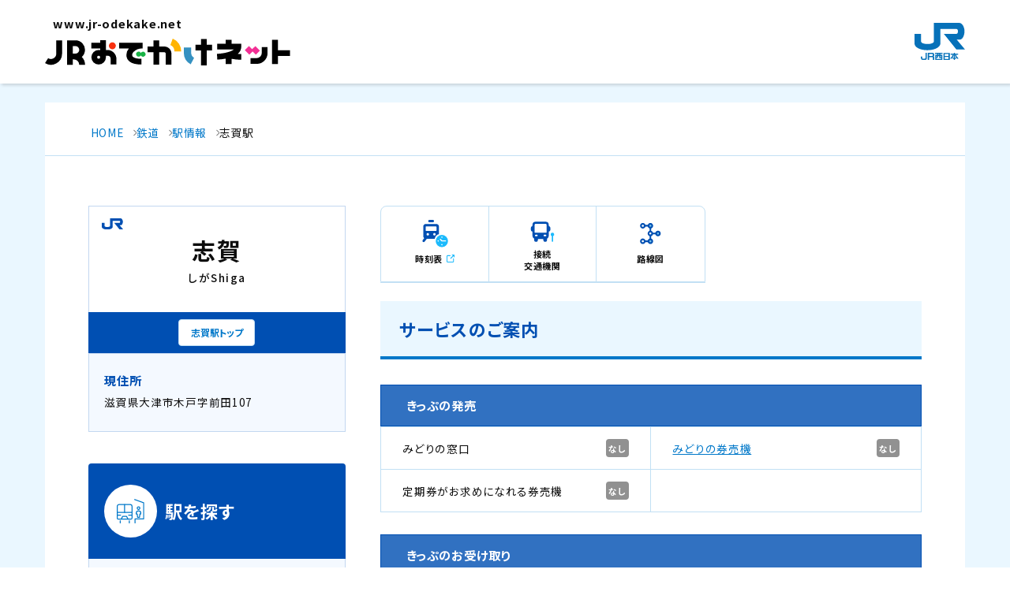

--- FILE ---
content_type: text/html;charset=UTF-8
request_url: https://eki.jr-odekake.net/top?id=0611208
body_size: 5051
content:
<!DOCTYPE html>

<html lang="ja">

<head>
  <meta charset="UTF-8">
  
  <meta name="viewport" content="width=device-width, initial-scale=1">
  <meta name="format-detection" content="telephone=no,address=no,email=no">

  <meta name="description" content="JR西日本の各駅についての情報ページ。各駅の営業情報、時刻表、構内図、バリアフリー情報、接続交通機関などをご案内いたします。">
  <meta name="keywords" content="時刻,運賃,駅情報,路線図,列車,新幹線,予約,JR西日本,トクトクきっぷ">
  <!-- OG_Tag start -->
  <meta name="twitter:card" content="summary">
  <meta property="og:type" content="article">
  <meta property="og:title" content="志賀駅 | 駅情報 ：JRおでかけネット">
  <meta property="og:url" content="https://eki.jr-odekake.net/top?id=0611208">
  <meta property="og:image" content="https://www.jr-odekake.net/assets/img/thumb_fb.png">
  <meta property="og:description" content="JR西日本の各駅についての情報ページ。各駅の営業情報、時刻表、構内図、バリアフリー情報、接続交通機関などをご案内いたします。">
  <meta property="og:site_name" content="JRおでかけネット">
  <!-- OG_Tag end -->
  <title>志賀駅 | 駅情報 ：JRおでかけネット</title>
  
  <link rel="shortcut icon" href="/static_contents/assets/img/favicon.ico">
  <link rel="apple-touch-icon" href="/static_contents/assets/img/apple-touch-icon.png">
  <link rel="icon" type="image/png" href="/static_contents/assets/img/android-chrome.png">

  <link rel="preconnect" href="https://fonts.googleapis.com">
  <link rel="preconnect" href="https://fonts.gstatic.com" crossorigin>
  <link href="https://fonts.googleapis.com/css2?family=Noto+Sans+JP:wght@400;500;700;900&family=Roboto:wght@500&display=swap" rel="stylesheet">

  <script type="text/javascript">
    var userAgent = window.navigator.userAgent.toUpperCase(),
      isIE = userAgent.indexOf('MSIE') > -1 || userAgent.indexOf('TRIDENT') > -1;
    if (isIE) window.alert(
      "Internet Explorer11のサポートはしておりません。\nInternet Explorerの後継ブラウザーである Microsoft Edge をご利用いただくか、Google Chrome や Mozilla Firefox など、他社製ブラウザーのご利用をお願いいたします。"
    );

    /**
     * 固有のURLクエリストリング（api=v1test）が付加されている場合、
     * フォームとaタグに（api=v1test）を追加するメソッド
     */
    (function () {
      document.addEventListener('DOMContentLoaded', function() {
        // ドメイン取得
        const currentDomain = window.location.hostname;
        const hasV1TestParam = window.location.search.includes('api=v1test');

        if (hasV1TestParam) {
          // Formに隠し項目（api=v1test）追加
          const forms = document.querySelectorAll('form');
          forms.forEach(form => {
            const hiddenInput = document.createElement('input');
            hiddenInput.type = 'hidden';
            hiddenInput.name = 'api';
            hiddenInput.value = 'v1test';
            form.appendChild(hiddenInput);
          });

          // aタグのhrefに（api=v1test）追加
          const buttons = document.querySelectorAll('a');
          buttons.forEach(button => {
            let targetUrl = button.href;
            const targetDomain = new URL(targetUrl).hostname;
            if (targetDomain === currentDomain) {
                const url = new URL(targetUrl);
                url.searchParams.set('api', 'v1test');
                button.href = url.toString();
            }
          });
        }
      });
    })();
  </script>
  <script language="Javascript" src="/static_contents/assets/js/lib/jquery-3.6.0.min.js"></script>
  <script type="text/javascript" src="/static_contents/assets/js/lib/modaal.min.js"></script>

  <link rel="stylesheet" href="/static_contents/assets/css/common.css">
  <link rel="stylesheet" href="/static_contents/assets/css/eki.css">
  <link rel="stylesheet" href="/static_contents/assets/css/parts.css">
  
  <!-- analyze-start -->
  <script type="text/javascript" src="/static_contents/common/js/analyze_sub.js"></script>
  <!-- analyze-end -->

  <script>
  (function(h,o,u,n,d) {
      h=h[d]=h[d]||{q:[],onReady:function(c){h.q.push(c)}}
      d=o.createElement(u);d.async=1;d.src=n
      n=o.getElementsByTagName(u)[0];n.parentNode.insertBefore(d,n)
    })(window,document,'script','https://www.datadoghq-browser-agent.com/ap1/v5/datadog-rum.js','DD_RUM')
    window.DD_RUM.onReady(function() {
      window.DD_RUM.init({
        clientToken: 'pub71b2c6f715da73eabac4445c1550fe22',
        applicationId: 'f0576804-923c-474a-a382-5b637f2f5853',
        // `site` refers to the Datadog site parameter of your organization
        // see https://docs.datadoghq.com/getting_started/site/
        site: 'ap1.datadoghq.com',
        service: 'edb',
        env: 'prd',
        // Specify a version number to identify the deployed version of your application in Datadog
        // version: '1.0.0',
        sessionSampleRate: 1,
        sessionReplaySampleRate: 100,
        trackUserInteractions: true,
        trackResources: true,
        trackLongTasks: true,
        defaultPrivacyLevel: 'allow',
      });
    })
  </script>
</head>

<body id="eki" class="${class}">
  <!--ヘッダー start -->
  

  
    <!-- Google Tag Manager (noscript) -->
    <noscript><iframe src="https://www.googletagmanager.com/ns.html?id=GTM-T79SSB7" height="0" width="0" style="display:none;visibility:hidden"></iframe></noscript>
    <!-- End Google Tag Manager (noscript) -->


   <!-- //////////////////////////////////////// header START -->
   <header id="header_rn" class="-simple">
    <p class="skipItem"><a href="#wrapper_rn">メインコンテンツにスキップ</a></p>
    <div class="header__inner_rn">
      <h1 class="header__logo_rn">
        <a href="https://www.jr-odekake.net/">
          <span>www.jr-odekake.net</span>
          <img src="/static_contents/assets/img/logo.svg" alt="JRおでかけネット" class="-fit" width="203" height="54">
        </a>
      </h1>
      <p class="header__logo_jr"><a href="https://www.westjr.co.jp/" target="_blank"><span class="screenReaderText">新規ウインドウで開きます。</span><img src="/static_contents/assets/img/logo_jr.svg" alt="JR西日本" class="-fit" width="64" height="47"></a></p>
    </div>
   </header>
   <!-- //////////////////////////////////////// header END -->


   <!-- //////////////////////////////////////// wrapper START -->
   <div id="wrapper_rn" tabindex="0">

  <!--ヘッダー end -->
  <main id="main_rn">
    <div class="section -noPadding-sp">
      <div class="contents">

        <!--パンくずリスト start -->
        <ol class="topicPath" itemscope itemtype="http://schema.org/BreadcrumbList">
          <li itemprop="itemListElement" itemscope itemtype="http://schema.org/ListItem">
            <a itemprop="item" href="https://www.jr-odekake.net"><span itemprop="name">HOME</span></a>
            <meta itemprop="position" content="1">
          </li>
          <li itemprop="itemListElement" itemscope itemtype="http://schema.org/ListItem">
            <a itemprop="item" href="https://www.jr-odekake.net/railroad/"><span itemprop="name">鉄道</span></a>
            <meta itemprop="position" content="2">
          </li>
          <li itemprop="itemListElement" itemscope itemtype="http://schema.org/ListItem">
            <a itemprop="item" href="https://www.jr-odekake.net/railroad/eki/"><span itemprop="name">駅情報</span></a>
            <meta itemprop="position" content="3">
          </li>
          <li itemprop="itemListElement" itemscope itemtype="http://schema.org/ListItem">
            <span itemprop="name"><span>志賀駅</span></span>
            <meta itemprop="position" content="4">
          </li>
        </ol>
        <!--パンくずリスト end -->

        <div class="contents__inner -noPadding-sp">


          <div class="ekiLayout">


            <!-- ////////////////////////////////////////////////// 駅名標 START -->
            <!-- TODO 共通化 -->
            
              
                <div class="ekiLayout__sign">
                  <div class="ekiSignBox -west">
                    <div class="ekiSignBox__main">
                      <h2 class="ekiSignBox__name">志賀</h2>
                      <div class="ekiSignBox__rubywrap">
                        <span class="ekiSignBox__furigana">しが</span>
                        <span class="ekiSignBox__romanization">Shiga</span>
                      </div>
                    </div>
                    <p class="ekiSignBox__link"><a href="/top?id=0611208" class="buttonB">志賀駅トップ</a></p>
                  </div>
                </div>
              
              
              
              
              
            
            <!-- ////////////////////////////////////////////////// 駅名標 END -->


            <!-- ////////////////////////////////////////////////// 駅情報メインエリア START -->
            <div class="ekiLayout__main">

              <article class="ekiArticle">

                
  <ul class="ekiNavi">
    <li class="ekiNavi__item"><a href="https://timetable.jr-odekake.net/cgi-bin/mydia_sp.cgi?MD=3&amp;FN=0&amp;EID=0611208&amp;EN=%91%E5%8D%E3" target="_blank" class="ekiNavi__link ekiNavi__timetable"><span>時刻表</span></a></li>
    
    
    <li class="ekiNavi__item"><a href="/transfer?id=0611208" class="ekiNavi__link ekiNavi__transfer"><span>接続<br>交通機関</span></a></li>
    <li class="ekiNavi__item"><a href="https://www.jr-odekake.net/route/" class="ekiNavi__link ekiNavi__route"><span>路線図</span></a></li>
  </ul>


                
  



                <!-- ////////////////////////////////////////////////// サービスのご案内 START -->
                
                  <section class="ekiSection">
                    <h3 class="titleB">サービスのご案内</h3>


                    
                      <div class="ekiService">
                        <h4 class="ekiTitleA">きっぷの発売</h4>
                        <div class="ekiBlock -border">
                          
                            <ul class="ekiService__list">
                              
                                
                                  <li class="ekiService__list__item">
                                    <span>みどりの窓口</span>
                                    
                                    
                                    
                                      <span class="ekiService__list__icon -statusNone">なし</span>
                                    
                                  </li>
                                
                              
                                
                                  <li class="ekiService__list__item">
                                    
                                    <span><a
                                          href="https://www.jr-odekake.net/railroad/midori/ticket/">みどりの券売機</a></span>
                                    
                                    
                                      <span class="ekiService__list__icon -statusNone">なし</span>
                                    
                                  </li>
                                
                              
                                
                                  <li class="ekiService__list__item">
                                    <span>定期券がお求めになれる券売機</span>
                                    
                                    
                                    
                                      <span class="ekiService__list__icon -statusNone">なし</span>
                                    
                                  </li>
                                
                              
                            </ul>
                          
                          
                        </div>
                      </div>
                    

                    
                      <div class="ekiService">
                        <h4 class="ekiTitleA">きっぷのお受け取り</h4>
                        <div class="ekiBlock -border">
                          <ul class="ekiService__list">
                            
                              
                                <li class="ekiService__list__item">
                                  
                                  <span ><a
                                        href="https://www.jr-odekake.net/goyoyaku/express/">EXサービス</a></span>
                                  
                                  
                                    <span class="ekiService__list__icon -statusNone">不可</span>
                                  
                                </li>
                              
                            
                              
                                <li class="ekiService__list__item">
                                  
                                  <span ><a
                                        href="https://www.jr-odekake.net/goyoyaku/">5489サービス</a></span>
                                  
                                  
                                    <span class="ekiService__list__icon -statusNone">不可</span>
                                  
                                </li>
                              
                            
                          </ul>
                        </div>
                      </div>
                    

                    
                      <div class="ekiService">
                        <h4 class="ekiTitleA">改札口</h4>

                        <div class="ekiBlock -border">
                          <ul class="ekiService__list">
                            
                              
                                <li class="ekiService__list__item">
                                  
                                  <span><a
                                        href="https://www.jr-odekake.net/icoca/">ICOCA対応</a></span>
                                  
                                  
                                  
                                    <span class="ekiService__list__icon -statusIn">可</span>
                                  
                                  
                                </li>
                              
                            
                              
                                <li class="ekiService__list__item">
                                  
                                  <span><a
                                        href="https://www.jr-odekake.net/railroad/callsystem/">改札口コールシステム</a></span>
                                  
                                    <span class="ekiService__list__icon -statusIn">あり</span>
                                  
                                  
                                  
                                  
                                </li>
                              
                            
                          </ul>
                        </div>
                      </div>
                    

                    
                      <div class="ekiService">
                        <h4 class="ekiTitleA">その他サービス</h4>
                        <div class="ekiBlock -border">
                          <ul class="ekiService__list">
                            
                              
                                <li class="ekiService__list__item">
                                  
                                  
                                  
                                    
                                    
                                      <span><a href="https://www.ekiren.co.jp/">駅レンタカー</a></span>
                                    
                                  
                                  
                                  
                                    <span class="ekiService__list__icon -statusNone">なし</span>
                                  
                                </li>
                              
                            
                              
                                <li class="ekiService__list__item">
                                  
                                  
                                  
                                    
                                    
                                      <span><a href="https://www.jr-odekake.net/railroad/service/kodomo110/index.html">こども110番の駅</a></span>
                                    
                                  
                                  
                                  
                                    <span class="ekiService__list__icon -statusNone">なし</span>
                                  
                                </li>
                              
                            
                              
                                <li class="ekiService__list__item">
                                  
                                    <span>パーク&amp;ライド</span>
                                  
                                  
                                  
                                  
                                  
                                    <span class="ekiService__list__icon -statusNone">なし</span>
                                  
                                </li>
                              
                            
                              
                                <li class="ekiService__list__item">
                                  
                                  
                                  
                                    
                                    
                                      <span><a href="https://www.jr-odekake.net/navi/stamp_eki/">駅スタンプ</a></span>
                                    
                                  
                                  
                                  
                                    <span class="ekiService__list__icon -statusNone">なし</span>
                                  
                                </li>
                              
                            
                              
                                <li class="ekiService__list__item">
                                  
                                  
                                  
                                    
                                      <span>コインロッカー</span>
                                    
                                    
                                  
                                  
                                  
                                    <span class="ekiService__list__icon -statusNone">なし</span>
                                  
                                </li>
                              
                            
                          </ul>
                        </div>
                      </div>
                    


                  </section>
                
                <!-- ////////////////////////////////////////////////// サービスのご案内 END -->

                <!-- ////////////////////////////////////////////////// 駅関連情報 START -->
                
                  
                
                <!-- ////////////////////////////////////////////////// 駅関連情報 END -->

              </article>

            </div>
            <!-- ////////////////////////////////////////////////// 駅情報メインエリア END -->


            <!-- ////////////////////////////////////////////////// 駅情報サイドエリア START -->
            <div class="ekiLayout__side">
              
  <div class="ekiLayout__stationWrap">

    <div class="ekiAdd ekiLayout__side__block">
      <h3 class="ekiLayout__side__title">現住所</h3>
      <p><span>滋賀県大津市木戸字前田107</span></p>
    </div>

  </div>

              
  <div class="ekiLayout__search">
    <form action="/search_free" method="get" accept-charset="UTF-8">
      <div class="ekiSearchBox">
        <div class="ekiSearchBox__head">
          <h3 class="ekiSearchBox__title">駅を探す</h3>
          <span class="-image"><img src="/static_contents/assets/img/eki/icon_eki_search.svg" alt=""></span>
        </div>
        <div class="ekiSearchBox__body">
          <div class="ekiSearchBox__inputWrap">
            <input type="text" name="keyword" maxlength="100" id="ekiSearch" class="input ekiSearchBox__input" placeholder="駅名">
            <span>駅</span>
          </div>
          <p class="ekiSearchBox__note">ひらがな・カタカナでの検索も可能です。</p>
          <button class="buttonA -search ekiSearchBox__button"><span>検索</span></button>
        </div>
      </div>
    </form>

  </div>

            </div>
            <!-- ////////////////////////////////////////////////// 駅情報サイドエリア END -->


          </div><!-- //.ekiLayout -->

        </div>


      </div>
    </div>
  </main>
  <!--フッターメニュー start -->
  
  <!-- //////////////////////////////////////// footer START -->
  <footer id="footer" class="-simple">
    <div class="rwd-footer-wrap">
    <div class="rwd-footer-navigation">
    <div class="rwd-footer-navigation-logo">
    <div class="rwd-footer-navigation-logo__inner">
    <a href="https://www.jr-odekake.net/">
      <img src="https://www.jr-odekake.net/common/rwd/img/logo_odekakenet.svg" alt="おでかけネット">
    </a>
    </div>
    </div>
    <div class="rwd-footer-navigation-box-wrap">
    <div class="rwd-footer-navigation-box-wrap__inner">
    <div class="rwd-footer-navigation-box">
    <ul class="rwd-footer-navigation-list">
      <li>
        <a href="https://www.jr-odekake.net/use/">JRおでかけネットご利用案内</a>
      </li>
      <li>
        <a href="https://www.jr-odekake.net/mainte.html" target="_blank"onclick="window.open(this.href"linkwin""width=520height=655toolbar=nolocationbar=nodirectories=nostatus=nomenubar=noscrollbars=yesresizable=no"); return false;">メンテナンス情報</a>
        <img src="https://www.jr-odekake.net/common/rwd/img/icon_blank.svg" role="img" alt="新規ウィンドウで開きます" class="rwd-icon-blank">
      </li>
      <li>
        <a href="https://www.jr-odekake.net/use/privacy.html">JR西日本プライバシーポリシー</a>
      </li>
      <li>
        <a href="http://www.kotsu.co.jp/index.php?cID=7097" target="_blank">時刻・乗換サービスをご利用のお客様へ</a>
        <img src="https://www.jr-odekake.net/common/rwd/img/icon_blank.svg" role="img" alt="新規ウィンドウで開きます" class="rwd-icon-blank">
      </li>
    </ul>
    </div>
    </div>
    </div>
    </div>
    <div class="rwd-footer-bottom-wrap">
    <div class="rwd-footer-copyright">Copyright&copy; WEST JAPAN RAILWAY COMPANY all rights reserved.
    <br>このサイトに掲載されている情報はJR西日本が提供しております。 
    </div>
    </div>
    </div>
  </footer>
  <!-- //////////////////////////////////////// footer END -->
  </div>
  <!-- // #wrapper_rn -->
  <p id="pageTop" class="pageTop_rn">
    <span class="screenReaderText">ページトップへ戻る</span>
  </p>
  <script src="/static_contents/assets/js/common.js"></script>
  <script src="/static_contents/assets/js/lib/jquery-3.6.0.min.js"></script>
  <script type="text/javascript">
  const linkElement = document.querySelector('link[href="/assets/css/common.css"]');

  if (linkElement) {
    linkElement.href = '/assets/css/common.css?v=2.3';
  } else {
    const partsLinkElement = document.querySelector('link[href="/assets/css/parts.css"]');
    if (partsLinkElement) {
      partsLinkElement.href = '/assets/css/parts.css?v=2';
    }
  }

  </script>

  <!--フッターメニュー end -->
  
  <script type="text/javascript" src="https://cache.dga.jp/s/westjr2/search_tool_n3.js"></script>

</body>

</html>